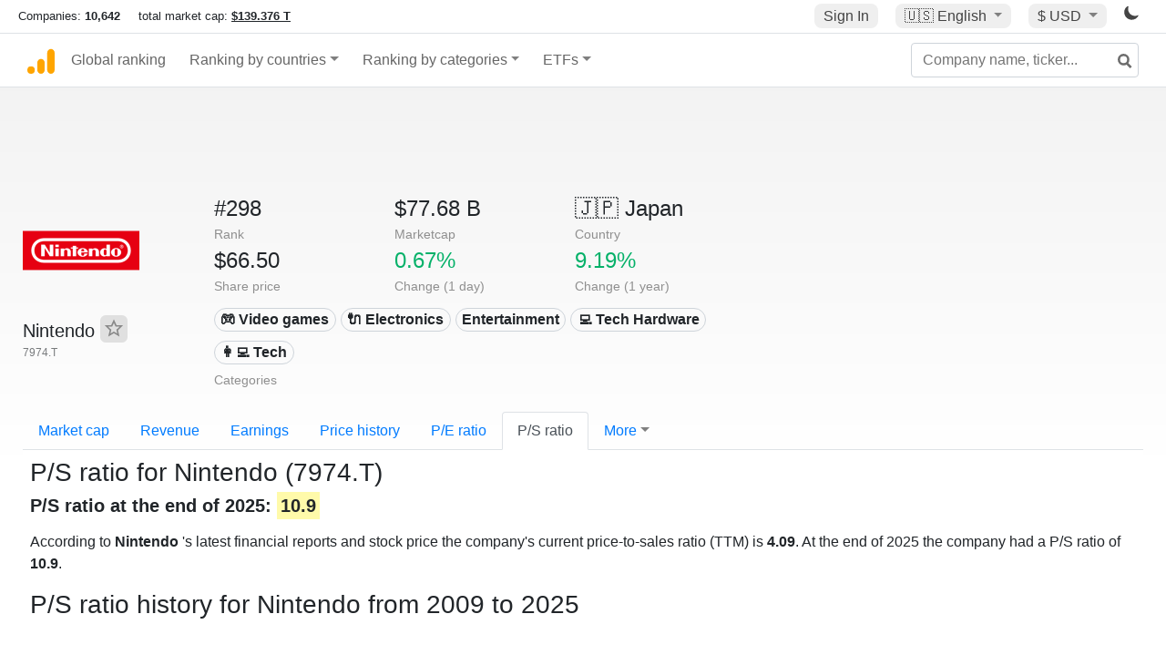

--- FILE ---
content_type: text/html; charset=utf-8
request_url: https://www.google.com/recaptcha/api2/aframe
body_size: 267
content:
<!DOCTYPE HTML><html><head><meta http-equiv="content-type" content="text/html; charset=UTF-8"></head><body><script nonce="VgO5vRyjn-I29XdpRyl96w">/** Anti-fraud and anti-abuse applications only. See google.com/recaptcha */ try{var clients={'sodar':'https://pagead2.googlesyndication.com/pagead/sodar?'};window.addEventListener("message",function(a){try{if(a.source===window.parent){var b=JSON.parse(a.data);var c=clients[b['id']];if(c){var d=document.createElement('img');d.src=c+b['params']+'&rc='+(localStorage.getItem("rc::a")?sessionStorage.getItem("rc::b"):"");window.document.body.appendChild(d);sessionStorage.setItem("rc::e",parseInt(sessionStorage.getItem("rc::e")||0)+1);localStorage.setItem("rc::h",'1768660182369');}}}catch(b){}});window.parent.postMessage("_grecaptcha_ready", "*");}catch(b){}</script></body></html>

--- FILE ---
content_type: text/plain
request_url: https://rtb.openx.net/openrtbb/prebidjs
body_size: -86
content:
{"id":"02d10f8d-b1cc-452f-9c3f-b1256876d841","nbr":0}

--- FILE ---
content_type: text/javascript
request_url: https://companiesmarketcap.com/js/account.js?v22
body_size: 1229
content:
function closePopup() {
        document.querySelectorAll('.popup-overlay').forEach(popupOverlay => {
                popupOverlay.classList.add("hidden");
        });
        document.querySelectorAll('.popup').forEach(popup => {
                popup.parentElement.classList.add("hidden");
        });
        document.querySelector('body').classList.remove('overflow-hidden');
        document.getElementById('popup-container').classList.add('hidden');
        document.getElementById('popup-container').innerHTML = '';
}


function showLoginPopup() {
  document.getElementById('popup-container').classList.remove('hidden');
  document.querySelector('body').classList.add('overflow-hidden');

  document.getElementById('popup-container').innerHTML = `<div class="popup-overlay"></div>
  <div class="popup-container">
  <div class="popup">
  <div style="position:absolute; right: 20px;">
        <a href="#" onclick="event.preventDefault();closePopup();" class="close-popup"><span class="popup-close-icon"></span></a>
      </div>
  
    <div class="popup-title">Sign In</div>
    <div class="popup-body popup-greatings">
        <div id="login-error" class="login-error alert error-alert hidden"></div>
        <div style="margin-top: 15px; margin-bottom: 20px;">No account? &nbsp; <a href="/sign-up/"><span class="grey-button">Sign Up →</span></a></div>
        <div class="label"><label for="email">E-Mail</label></div>
        <div><input class="form-input" onkeydown="if (event.keyCode == 13) {login();}" placeholder="Your E-Mail Address" type="email" name="email" id="login-email"></div>
        <div class="label"><label for="password">Password</label></div>
        <div><input class="form-input" onkeydown="if (event.keyCode == 13) {login();}" type="password" name="password" id="login-password" placeholder="*********"></div>
        <div><a href="/account/forgot-password/">Forgot your Password?</a></div>
        <div class="popup-buttons">
            <button class="button-primary w-100 button-padding-7" onclick="login()">Log in</button>
        </div>
  
      </div>
  </div>
  </div>`;
}

function showAccountDeletionPopup() {
  document.querySelector('.delete-account-popup-overlay').classList.remove('hidden');
  document.querySelector('.delete-account-popup').parentElement.classList.remove('hidden');
  document.querySelector('body').classList.add('overflow-hidden');
}

document.querySelectorAll('.sign-in-button').forEach(signInButton => {
  signInButton.addEventListener('click', function(e) {
    e.preventDefault();
    showLoginPopup();
  });
});

document.querySelectorAll('.popup-container').forEach(closePopupTrigger => {
	closePopupTrigger.addEventListener('click', function(e) {

		var targetElement = e.target;

		if(targetElement.classList.contains('not-closable')) {
			return;
		}

		// check if click is inside popup
		do {
			if (typeof targetElement != 'undefined' && typeof targetElement.classList != 'undefined' && targetElement.classList.contains('popup')) {
				// Clicked inside of the Popup, abort
				return;
			}
			// Go up the DOM
			targetElement = targetElement.parentNode;
		} while (typeof targetElement != 'undefined' && targetElement);

		closePopup();
	});
});


function initFavorites() {
	document.querySelectorAll('td.fav img, .fav-btn').forEach(favImg => {
		favImg.addEventListener('click', function(e) {
			e.preventDefault();
			if(document.querySelector('body').classList.contains('logged-in')) {
				var action = '';

				if(e.currentTarget.classList.contains('fav-btn')) {
					if(e.currentTarget.classList.contains('active')) {
						e.currentTarget.querySelector('img').src = '/img/fav.svg';
					} else {
						e.currentTarget.querySelector('img').src = '/img/fav2.svg';
					}
				}

				if(e.currentTarget.classList.contains('active')) {
					e.currentTarget.classList.remove('active');
					e.currentTarget.src = '/img/fav.svg';
					action = 'remove';
				} else {
					e.currentTarget.classList.add('active');
					e.currentTarget.src = '/img/fav2.svg';
					action = 'add';
				}

				console.log(e.target.getAttribute('data-id'));

				var xhr = new XMLHttpRequest();
				var assetType = 'company';

				if (e.currentTarget.getAttribute('data-type')) {
					assetType = e.currentTarget.getAttribute('data-type');
				}
				xhr.open('GET', '/watchlist/' + action + '/' + e.currentTarget.getAttribute('data-id') + '/?type='+assetType+'&csrf_token=' + window.csrfToken);
				xhr.responseType = 'json';
				xhr.send();

				xhr.onload = function() {
					console.log(xhr.response);
				}
			} else {
				showLoginPopup();
			}
		});
	});
}

function login() {
	var email = document.getElementById('login-email').value;
	var password = document.getElementById('login-password').value;
	var params = 'email=' + email + '&password=' + password;

	var xhr = new XMLHttpRequest();
	xhr.open('POST', '/login/', true);
	xhr.setRequestHeader('Content-type', 'application/x-www-form-urlencoded');

	xhr.responseType = 'json';
	xhr.send(params);

	xhr.onload = function() {
		console.log(xhr.response);
		if(xhr.response.success) {
			document.cookie = 'sessionToken=' + xhr.response.sessionToken + ';  max-age=91536000000; path=/;';
			location.reload();
		} else {
			document.getElementById('login-error').innerHTML = xhr.response.message;
			document.getElementById('login-error').classList.remove('hidden');
		}
	};
}

initFavorites();